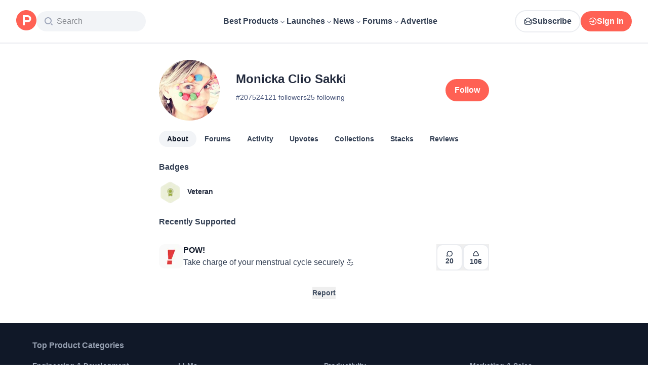

--- FILE ---
content_type: application/javascript; charset=UTF-8
request_url: https://www.producthunt.com/_next/static/chunks/325c0742c74b84c4.js
body_size: 9760
content:
;!function(){try { var e="undefined"!=typeof globalThis?globalThis:"undefined"!=typeof global?global:"undefined"!=typeof window?window:"undefined"!=typeof self?self:{},n=(new e.Error).stack;n&&((e._debugIds|| (e._debugIds={}))[n]="43d78c2c-818d-d2cc-16a7-92b4664fcf3f")}catch(e){}}();
(globalThis.TURBOPACK||(globalThis.TURBOPACK=[])).push(["object"==typeof document?document.currentScript:void 0,904445,e=>{"use strict";let i={kind:"Document",definitions:[{kind:"OperationDefinition",operation:"query",name:{kind:"Name",value:"Context"},selectionSet:{kind:"SelectionSet",selections:[{kind:"Field",name:{kind:"Name",value:"viewer"},selectionSet:{kind:"SelectionSet",selections:[{kind:"FragmentSpread",name:{kind:"Name",value:"UseCurrentUserFragment"}}]}}]}},{kind:"FragmentDefinition",name:{kind:"Name",value:"ViewerNoticeFragment"},typeCondition:{kind:"NamedType",name:{kind:"Name",value:"Notice"}},selectionSet:{kind:"SelectionSet",selections:[{kind:"Field",name:{kind:"Name",value:"type"}},{kind:"Field",name:{kind:"Name",value:"invite"},selectionSet:{kind:"SelectionSet",selections:[{kind:"Field",name:{kind:"Name",value:"id"}},{kind:"Field",name:{kind:"Name",value:"product"},selectionSet:{kind:"SelectionSet",selections:[{kind:"Field",name:{kind:"Name",value:"id"}},{kind:"Field",name:{kind:"Name",value:"slug"}}]}}]}},{kind:"Field",name:{kind:"Name",value:"makerSuggestion"},selectionSet:{kind:"SelectionSet",selections:[{kind:"Field",name:{kind:"Name",value:"id"}},{kind:"Field",name:{kind:"Name",value:"post"},selectionSet:{kind:"SelectionSet",selections:[{kind:"Field",name:{kind:"Name",value:"id"}},{kind:"Field",name:{kind:"Name",value:"slug"}}]}}]}},{kind:"Field",name:{kind:"Name",value:"dismissable"},selectionSet:{kind:"SelectionSet",selections:[{kind:"Field",name:{kind:"Name",value:"id"}},{kind:"Field",name:{kind:"Name",value:"isDismissed"}},{kind:"Field",name:{kind:"Name",value:"dismissableKey"}},{kind:"Field",name:{kind:"Name",value:"dismissableGroup"}}]}}]}},{kind:"FragmentDefinition",name:{kind:"Name",value:"UserImage"},typeCondition:{kind:"NamedType",name:{kind:"Name",value:"User"}},selectionSet:{kind:"SelectionSet",selections:[{kind:"Field",name:{kind:"Name",value:"id"}},{kind:"Field",name:{kind:"Name",value:"name"}},{kind:"Field",name:{kind:"Name",value:"username"}},{kind:"Field",name:{kind:"Name",value:"avatarUrl"}}]}},{kind:"FragmentDefinition",name:{kind:"Name",value:"FollowAuthor"},typeCondition:{kind:"NamedType",name:{kind:"Name",value:"User"}},selectionSet:{kind:"SelectionSet",selections:[{kind:"Field",name:{kind:"Name",value:"id"}},{kind:"Field",name:{kind:"Name",value:"isFollowed"}},{kind:"FragmentSpread",name:{kind:"Name",value:"UserImage"}}]}},{kind:"FragmentDefinition",name:{kind:"Name",value:"ProductThumbnailFragment"},typeCondition:{kind:"NamedType",name:{kind:"Name",value:"Product"}},selectionSet:{kind:"SelectionSet",selections:[{kind:"Field",name:{kind:"Name",value:"id"}},{kind:"Field",name:{kind:"Name",value:"name"}},{kind:"Field",name:{kind:"Name",value:"logoUuid"}},{kind:"Field",name:{kind:"Name",value:"isNoLongerOnline"}}]}},{kind:"FragmentDefinition",name:{kind:"Name",value:"FollowSubject"},typeCondition:{kind:"NamedType",name:{kind:"Name",value:"Subscribable"}},selectionSet:{kind:"SelectionSet",selections:[{kind:"Field",name:{kind:"Name",value:"id"}},{kind:"Field",name:{kind:"Name",value:"isSubscribed"}},{kind:"InlineFragment",typeCondition:{kind:"NamedType",name:{kind:"Name",value:"Product"}},selectionSet:{kind:"SelectionSet",selections:[{kind:"Field",name:{kind:"Name",value:"id"}},{kind:"Field",name:{kind:"Name",value:"slug"}},{kind:"FragmentSpread",name:{kind:"Name",value:"ProductThumbnailFragment"}}]}}]}},{kind:"FragmentDefinition",name:{kind:"Name",value:"FollowAuthorAndSubjectPrimaryForum"},typeCondition:{kind:"NamedType",name:{kind:"Name",value:"DiscussionForumSubjectInterface"}},selectionSet:{kind:"SelectionSet",selections:[{kind:"Field",name:{kind:"Name",value:"id"}},{kind:"InlineFragment",typeCondition:{kind:"NamedType",name:{kind:"Name",value:"Product"}},selectionSet:{kind:"SelectionSet",selections:[{kind:"FragmentSpread",name:{kind:"Name",value:"FollowSubject"}}]}}]}},{kind:"FragmentDefinition",name:{kind:"Name",value:"FollowAuthorAndSubject"},typeCondition:{kind:"NamedType",name:{kind:"Name",value:"Commentable"}},selectionSet:{kind:"SelectionSet",selections:[{kind:"Field",name:{kind:"Name",value:"id"}},{kind:"InlineFragment",typeCondition:{kind:"NamedType",name:{kind:"Name",value:"AnthologiesStory"}},selectionSet:{kind:"SelectionSet",selections:[{kind:"Field",name:{kind:"Name",value:"author"},selectionSet:{kind:"SelectionSet",selections:[{kind:"FragmentSpread",name:{kind:"Name",value:"FollowAuthor"}}]}}]}},{kind:"InlineFragment",typeCondition:{kind:"NamedType",name:{kind:"Name",value:"DetailedReview"}},selectionSet:{kind:"SelectionSet",selections:[{kind:"Field",name:{kind:"Name",value:"user"},selectionSet:{kind:"SelectionSet",selections:[{kind:"Field",name:{kind:"Name",value:"id"}},{kind:"FragmentSpread",name:{kind:"Name",value:"FollowAuthor"}}]}},{kind:"Field",alias:{kind:"Name",value:"followProduct"},name:{kind:"Name",value:"product"},selectionSet:{kind:"SelectionSet",selections:[{kind:"FragmentSpread",name:{kind:"Name",value:"FollowSubject"}}]}}]}},{kind:"InlineFragment",typeCondition:{kind:"NamedType",name:{kind:"Name",value:"Post"}},selectionSet:{kind:"SelectionSet",selections:[{kind:"Field",name:{kind:"Name",value:"user"},selectionSet:{kind:"SelectionSet",selections:[{kind:"Field",name:{kind:"Name",value:"id"}},{kind:"FragmentSpread",name:{kind:"Name",value:"FollowAuthor"}}]}},{kind:"Field",name:{kind:"Name",value:"product"},selectionSet:{kind:"SelectionSet",selections:[{kind:"Field",name:{kind:"Name",value:"id"}},{kind:"FragmentSpread",name:{kind:"Name",value:"FollowSubject"}}]}}]}},{kind:"InlineFragment",typeCondition:{kind:"NamedType",name:{kind:"Name",value:"DiscussionThread"}},selectionSet:{kind:"SelectionSet",selections:[{kind:"Field",name:{kind:"Name",value:"user"},selectionSet:{kind:"SelectionSet",selections:[{kind:"Field",name:{kind:"Name",value:"id"}},{kind:"FragmentSpread",name:{kind:"Name",value:"FollowAuthor"}}]}},{kind:"Field",name:{kind:"Name",value:"primaryForum"},selectionSet:{kind:"SelectionSet",selections:[{kind:"Field",name:{kind:"Name",value:"id"}},{kind:"Field",name:{kind:"Name",value:"subject"},selectionSet:{kind:"SelectionSet",selections:[{kind:"FragmentSpread",name:{kind:"Name",value:"FollowAuthorAndSubjectPrimaryForum"}}]}}]}}]}}]}},{kind:"FragmentDefinition",name:{kind:"Name",value:"LaunchTipsFragment"},typeCondition:{kind:"NamedType",name:{kind:"Name",value:"Post"}},selectionSet:{kind:"SelectionSet",selections:[{kind:"Field",name:{kind:"Name",value:"id"}},{kind:"Field",name:{kind:"Name",value:"canComment"}},{kind:"Field",name:{kind:"Name",value:"commentsCount"}},{kind:"Field",name:{kind:"Name",value:"featuredAt"}},{kind:"Field",name:{kind:"Name",value:"makerInviteUrl"}},{kind:"Field",name:{kind:"Name",value:"name"}},{kind:"Field",name:{kind:"Name",value:"url"}},{kind:"Field",name:{kind:"Name",value:"slug"}},{kind:"Field",name:{kind:"Name",value:"product"},selectionSet:{kind:"SelectionSet",selections:[{kind:"Field",name:{kind:"Name",value:"id"}},{kind:"Field",name:{kind:"Name",value:"slug"}}]}},{kind:"Field",name:{kind:"Name",value:"createdAt"}},{kind:"Field",name:{kind:"Name",value:"isMaker"}},{kind:"Field",name:{kind:"Name",value:"isHunter"}},{kind:"Field",name:{kind:"Name",value:"launchState"}},{kind:"FragmentSpread",name:{kind:"Name",value:"FollowAuthorAndSubject"}},{kind:"Field",name:{kind:"Name",value:"detailedReviews"},selectionSet:{kind:"SelectionSet",selections:[{kind:"Field",name:{kind:"Name",value:"id"}}]}}]}},{kind:"FragmentDefinition",name:{kind:"Name",value:"UseCurrentUserFragment"},typeCondition:{kind:"NamedType",name:{kind:"Name",value:"Viewer"}},selectionSet:{kind:"SelectionSet",selections:[{kind:"Field",name:{kind:"Name",value:"email"}},{kind:"Field",name:{kind:"Name",value:"emailVerified"}},{kind:"Field",name:{kind:"Name",value:"isImpersonated"}},{kind:"Field",name:{kind:"Name",value:"analyticsIdentifyJson"}},{kind:"Field",name:{kind:"Name",value:"showCookiePolicy"}},{kind:"Field",name:{kind:"Name",value:"canLoadTrackingScripts"}},{kind:"Field",name:{kind:"Name",value:"showCommentWarning"}},{kind:"Field",name:{kind:"Name",value:"showProfileWarning"}},{kind:"Field",name:{kind:"Name",value:"showCaptcha"}},{kind:"Field",name:{kind:"Name",value:"showPhoneVerification"}},{kind:"Field",name:{kind:"Name",value:"isAdmin"}},{kind:"Field",name:{kind:"Name",value:"isDeputy"}},{kind:"Field",name:{kind:"Name",value:"isLoggedIn"}},{kind:"Field",name:{kind:"Name",value:"features"}},{kind:"Field",name:{kind:"Name",value:"identityStatus"}},{kind:"Field",name:{kind:"Name",value:"notice"},selectionSet:{kind:"SelectionSet",selections:[{kind:"FragmentSpread",name:{kind:"Name",value:"ViewerNoticeFragment"}}]}},{kind:"Field",name:{kind:"Name",value:"otpRequiredFrom"}},{kind:"Field",name:{kind:"Name",value:"user"},selectionSet:{kind:"SelectionSet",selections:[{kind:"Field",name:{kind:"Name",value:"id"}},{kind:"Field",name:{kind:"Name",value:"avatarUrl"}},{kind:"Field",name:{kind:"Name",value:"defaultFollowWhenCommenting"}},{kind:"Field",name:{kind:"Name",value:"isMaker"}},{kind:"Field",name:{kind:"Name",value:"isHunter"}},{kind:"Field",name:{kind:"Name",value:"name"}},{kind:"Field",name:{kind:"Name",value:"username"}},{kind:"Field",name:{kind:"Name",value:"isAccountVerified"}}]}},{kind:"Field",name:{kind:"Name",value:"visitStreak"},selectionSet:{kind:"SelectionSet",selections:[{kind:"Field",name:{kind:"Name",value:"id"}},{kind:"Field",name:{kind:"Name",value:"emoji"}},{kind:"Field",name:{kind:"Name",value:"duration"}}]}},{kind:"Field",name:{kind:"Name",value:"recentLaunch"},selectionSet:{kind:"SelectionSet",selections:[{kind:"Field",name:{kind:"Name",value:"id"}},{kind:"Field",name:{kind:"Name",value:"scheduledAt"}},{kind:"FragmentSpread",name:{kind:"Name",value:"LaunchTipsFragment"}}]}},{kind:"Field",name:{kind:"Name",value:"intercomUserHash"}},{kind:"Field",name:{kind:"Name",value:"ifVisitedFromMobile"}},{kind:"Field",name:{kind:"Name",value:"newsletterSettings"},selectionSet:{kind:"SelectionSet",selections:[{kind:"Field",name:{kind:"Name",value:"hasNewsletterSubscription"}}]}},{kind:"Field",name:{kind:"Name",value:"notificationsUnreadCount"}}]}}]};e.s(["ContextDocument",0,i])},540059,e=>{"use strict";let i=()=>Object.create(null),{forEach:n,slice:t}=Array.prototype,{hasOwnProperty:a}=Object.prototype;class d{constructor(e=!0,n=i){this.weakness=e,this.makeData=n}lookup(){return this.lookupArray(arguments)}lookupArray(e){let i=this;return n.call(e,e=>i=i.getChildTrie(e)),a.call(i,"data")?i.data:i.data=this.makeData(t.call(e))}peek(){return this.peekArray(arguments)}peekArray(e){let i=this;for(let n=0,t=e.length;i&&n<t;++n){let t=i.mapFor(e[n],!1);i=t&&t.get(e[n])}return i&&i.data}remove(){return this.removeArray(arguments)}removeArray(e){let i;if(e.length){let n=e[0],a=this.mapFor(n,!1),d=a&&a.get(n);d&&(i=d.removeArray(t.call(e,1)),d.data||d.weak||d.strong&&d.strong.size||a.delete(n))}else i=this.data,delete this.data;return i}getChildTrie(e){let i=this.mapFor(e,!0),n=i.get(e);return n||i.set(e,n=new d(this.weakness,this.makeData)),n}mapFor(e,i){return this.weakness&&function(e){switch(typeof e){case"object":if(null===e)break;case"function":return!0}return!1}(e)?this.weak||(i?this.weak=new WeakMap:void 0):this.strong||(i?this.strong=new Map:void 0)}}e.s(["Trie",()=>d])},431888,646467,927490,e=>{"use strict";var i=e.i(540059),n=e.i(975625),t=e.i(290571),a=e.i(869981);function d(e){var i=Promise.resolve(e);return i.status="fulfilled",i.value=e,i}function r(e){var i=Promise.reject(e);return i.catch(function(){}),i.status="rejected",i.reason=e,i}function o(e){return"status"in e||(e.status="pending",e.then(function(i){"pending"===e.status&&(e.status="fulfilled",e.value=i)},function(i){"pending"===e.status&&(e.status="rejected",e.reason=i)})),e}e.s(["createFulfilledPromise",()=>d,"createRejectedPromise",()=>r,"wrapPromiseWithState",()=>o],646467);var l=e.i(687081),s=Symbol.for("apollo.internal.queryRef"),u=Symbol.for("apollo.internal.refPromise");function m(e){var i,n=((i={toPromise:function(){return k(n).then(function(){return n})}})[s]=e,i[u]=e.promise,i);return n}function c(e){(0,l.invariant)(!e||s in e,69)}function k(e){var i=e[s];return"fulfilled"===i.promise.status?i.promise:e[u]}function p(e){return e[s]}function v(e,i){e[u]=i}var S=["canonizeResults","context","errorPolicy","fetchPolicy","refetchWritePolicy","returnPartialData"],h=function(){function e(e,i){var n=this;this.key={},this.listeners=new Set,this.references=0,this.softReferences=0,this.handleNext=this.handleNext.bind(this),this.handleError=this.handleError.bind(this),this.dispose=this.dispose.bind(this),this.observable=e,i.onDispose&&(this.onDispose=i.onDispose),this.setResult(),this.subscribeToQuery();var t=function(){var e;n.references||(n.autoDisposeTimeoutId=setTimeout(n.dispose,null!=(e=i.autoDisposeTimeoutMs)?e:3e4))};this.promise.then(t,t)}return Object.defineProperty(e.prototype,"disposed",{get:function(){return this.subscription.closed},enumerable:!1,configurable:!0}),Object.defineProperty(e.prototype,"watchQueryOptions",{get:function(){return this.observable.options},enumerable:!1,configurable:!0}),e.prototype.reinitialize=function(){var e=this.observable,i=this.watchQueryOptions.fetchPolicy,n="no-cache"===i||"standby"===i;try{if(n?e.silentSetOptions({fetchPolicy:"standby"}):(e.resetLastResults(),e.silentSetOptions({fetchPolicy:"cache-first"})),this.subscribeToQuery(),n)return;e.resetDiff(),this.setResult()}finally{e.silentSetOptions({fetchPolicy:i})}},e.prototype.retain=function(){var e=this;this.references++,clearTimeout(this.autoDisposeTimeoutId);var i=!1;return function(){i||(i=!0,e.references--,setTimeout(function(){e.references||e.dispose()}))}},e.prototype.softRetain=function(){var e=this;this.softReferences++;var i=!1;return function(){i||(i=!0,e.softReferences--,setTimeout(function(){e.softReferences||e.references||e.dispose()}))}},e.prototype.didChangeOptions=function(e){var i=this;return S.some(function(n){return n in e&&!(0,a.equal)(i.watchQueryOptions[n],e[n])})},e.prototype.applyOptions=function(e){var i=this.watchQueryOptions,n=i.fetchPolicy,a=i.canonizeResults;return"standby"===n&&n!==e.fetchPolicy?this.initiateFetch(this.observable.reobserve(e)):(this.observable.silentSetOptions(e),a!==e.canonizeResults&&(this.result=(0,t.__assign)((0,t.__assign)({},this.result),this.observable.getCurrentResult()),this.promise=d(this.result))),this.promise},e.prototype.listen=function(e){var i=this;return this.listeners.add(e),function(){i.listeners.delete(e)}},e.prototype.refetch=function(e){return this.initiateFetch(this.observable.refetch(e))},e.prototype.fetchMore=function(e){return this.initiateFetch(this.observable.fetchMore(e))},e.prototype.dispose=function(){this.subscription.unsubscribe(),this.onDispose()},e.prototype.onDispose=function(){},e.prototype.handleNext=function(e){var i;if("pending"===this.promise.status)void 0===e.data&&(e.data=this.result.data),this.result=e,null==(i=this.resolve)||i.call(this,e);else{if(e.data===this.result.data&&e.networkStatus===this.result.networkStatus)return;void 0===e.data&&(e.data=this.result.data),this.result=e,this.promise=d(e),this.deliver(this.promise)}},e.prototype.handleError=function(e){var i;this.subscription.unsubscribe(),this.subscription=this.observable.resubscribeAfterError(this.handleNext,this.handleError),"pending"===this.promise.status?null==(i=this.reject)||i.call(this,e):(this.promise=r(e),this.deliver(this.promise))},e.prototype.deliver=function(e){this.listeners.forEach(function(i){return i(e)})},e.prototype.initiateFetch=function(e){var i=this;return this.promise=this.createPendingPromise(),this.promise.catch(function(){}),e.then(function(){setTimeout(function(){var e;"pending"===i.promise.status&&(i.result=i.observable.getCurrentResult(),null==(e=i.resolve)||e.call(i,i.result))})}).catch(function(e){var n;return null==(n=i.reject)?void 0:n.call(i,e)}),e},e.prototype.subscribeToQuery=function(){var e=this;this.subscription=this.observable.filter(function(i){return!(0,a.equal)(i.data,{})&&!(0,a.equal)(i,e.result)}).subscribe(this.handleNext,this.handleError)},e.prototype.setResult=function(){var e=this.observable.getCurrentResult(!1);(0,a.equal)(e,this.result)||(this.result=e,this.promise=e.data&&(!e.partial||this.watchQueryOptions.returnPartialData)?d(e):this.createPendingPromise())},e.prototype.createPendingPromise=function(){var e=this;return o(new Promise(function(i,n){e.resolve=i,e.reject=n}))},e}();e.s(["InternalQueryReference",()=>h,"assertWrappedQueryRef",()=>c,"getWrappedPromise",()=>k,"unwrapQueryRef",()=>p,"updateWrappedQueryRef",()=>v,"wrapQueryRef",()=>m],927490);var N=function(){function e(e,i,n){var t=this;this.key={},this.listeners=new Set,this.references=0,this.dispose=this.dispose.bind(this),this.handleNext=this.handleNext.bind(this),this.handleError=this.handleError.bind(this),this.observable=e.watchFragment(i),n.onDispose&&(this.onDispose=n.onDispose);var a=this.getDiff(e,i),r=function(){var e;t.references||(t.autoDisposeTimeoutId=setTimeout(t.dispose,null!=(e=n.autoDisposeTimeoutMs)?e:3e4))};this.promise=a.complete?d(a.result):this.createPendingPromise(),this.subscribeToFragment(),this.promise.then(r,r)}return e.prototype.listen=function(e){var i=this;return this.listeners.add(e),function(){i.listeners.delete(e)}},e.prototype.retain=function(){var e=this;this.references++,clearTimeout(this.autoDisposeTimeoutId);var i=!1;return function(){i||(i=!0,e.references--,setTimeout(function(){e.references||e.dispose()}))}},e.prototype.dispose=function(){this.subscription.unsubscribe(),this.onDispose()},e.prototype.onDispose=function(){},e.prototype.subscribeToFragment=function(){this.subscription=this.observable.subscribe(this.handleNext.bind(this),this.handleError.bind(this))},e.prototype.handleNext=function(e){var i;switch(this.promise.status){case"pending":if(e.complete)return null==(i=this.resolve)?void 0:i.call(this,e.data);this.deliver(this.promise);break;case"fulfilled":if((0,a.equal)(this.promise.value,e.data))return;this.promise=e.complete?d(e.data):this.createPendingPromise(),this.deliver(this.promise)}},e.prototype.handleError=function(e){var i;null==(i=this.reject)||i.call(this,e)},e.prototype.deliver=function(e){this.listeners.forEach(function(i){return i(e)})},e.prototype.createPendingPromise=function(){var e=this;return o(new Promise(function(i,n){e.resolve=i,e.reject=n}))},e.prototype.getDiff=function(e,i){var n=e.cache,a=i.from,d=i.fragment,r=i.fragmentName,o=n.diff((0,t.__assign)((0,t.__assign)({},i),{query:n.getFragmentDoc(d,r),returnPartialData:!0,id:a,optimistic:!0}));return(0,t.__assign)((0,t.__assign)({},o),{result:e.queryManager.maskFragment({fragment:d,fragmentName:r,data:o.result})})},e}(),F=function(){function e(e){void 0===e&&(e=Object.create(null)),this.queryRefs=new i.Trie(n.canUseWeakMap),this.fragmentRefs=new i.Trie(n.canUseWeakMap),this.options=e}return e.prototype.getQueryRef=function(e,i){var n=this.queryRefs.lookupArray(e);return n.current||(n.current=new h(i(),{autoDisposeTimeoutMs:this.options.autoDisposeTimeoutMs,onDispose:function(){delete n.current}})),n.current},e.prototype.getFragmentRef=function(e,i,n){var t=this.fragmentRefs.lookupArray(e);return t.current||(t.current=new N(i,n,{autoDisposeTimeoutMs:this.options.autoDisposeTimeoutMs,onDispose:function(){delete t.current}})),t.current},e.prototype.add=function(e,i){this.queryRefs.lookupArray(e).current=i},e}(),f=Symbol.for("apollo.suspenseCache");function g(e){var i;return e[f]||(e[f]=new F(null==(i=e.defaultOptions.react)?void 0:i.suspense)),e[f]}e.s(["getSuspenseCache",()=>g],431888)},675714,e=>{"use strict";var i=e.i(879873),n=e.i(869981);function t(e,t){var a=i.useRef(void 0);return a.current&&(0,n.equal)(a.current.deps,t)||(a.current={value:e(),deps:t}),a.current.value}e.s(["useDeepMemo",()=>t])},391928,e=>{"use strict";var i=e.i(646467),n=e.i(879873).use||function(e){var n=(0,i.wrapPromiseWithState)(e);switch(n.status){case"pending":throw n;case"rejected":throw n.reason;case"fulfilled":return n.value}};e.s(["__use",()=>n])},769105,e=>{"use strict";var i=Symbol.for("apollo.skipToken");e.s(["skipToken",()=>i])},28016,e=>{"use strict";var i=e.i(290571),n=e.i(879873);e.i(171258);var t=e.i(687081),a=e.i(521110),d=e.i(107799),r=e.i(645938),o=e.i(276320),l=e.i(21948),s=e.i(391928),u=e.i(675714),m=e.i(479032),c=e.i(431888),k=e.i(832515),p=e.i(769105);function v(e,i){return void 0===i&&(i=Object.create(null)),(0,m.wrapHook)("useSuspenseQuery",S,(0,o.useApolloClient)("object"==typeof i?i.client:void 0))(e,i)}function S(e,t){var a=(0,o.useApolloClient)(t.client),r=(0,c.getSuspenseCache)(a),l=N({client:a,query:e,options:t}),u=l.fetchPolicy,m=l.variables,p=t.queryKey,v=(0,i.__spreadArray)([e,(0,k.canonicalStringify)(m)],[].concat(void 0===p?[]:p),!0),S=r.getQueryRef(v,function(){return a.watchQuery(l)}),F=n.useState([S.key,S.promise]),f=F[0],g=F[1];f[0]!==S.key&&(f[0]=S.key,f[1]=S.promise);var y=f[1];S.didChangeOptions(l)&&(f[1]=y=S.applyOptions(l)),n.useEffect(function(){var e=S.retain(),i=S.listen(function(e){g([S.key,e])});return function(){i(),e()}},[S]);var T=n.useMemo(function(){var e=h(S.result);return{loading:!1,data:S.result.data,networkStatus:e?d.NetworkStatus.error:d.NetworkStatus.ready,error:e}},[S.result]),E="standby"===u?T:(0,s.__use)(y),_=n.useCallback(function(e){var i=S.fetchMore(e);return g([S.key,S.promise]),i},[S]),w=n.useCallback(function(e){var i=S.refetch(e);return g([S.key,S.promise]),i},[S]),b=S.observable.subscribeToMore;return n.useMemo(function(){return{client:a,data:E.data,error:h(E),networkStatus:E.networkStatus,fetchMore:_,refetch:w,subscribeToMore:b}},[a,_,w,E,b])}function h(e){return(0,r.isNonEmptyArray)(e.errors)?new a.ApolloError({graphQLErrors:e.errors}):e.error}function N(e){var n=e.client,a=e.query,d=e.options;return(0,u.useDeepMemo)(function(){if(d===p.skipToken)return{query:a,fetchPolicy:"standby"};var e,r,o,s,u,m,c,k=d.fetchPolicy||(null==(c=n.defaultOptions.watchQuery)?void 0:c.fetchPolicy)||"cache-first",v=(0,i.__assign)((0,i.__assign)({},d),{fetchPolicy:k,query:a,notifyOnNetworkStatusChange:!1,nextFetchPolicy:void 0});return!1!==globalThis.__DEV__&&(s=v.query,u=v.fetchPolicy,m=v.returnPartialData,(0,l.verifyDocumentType)(s,l.DocumentType.Query),void 0===(e=u)&&(e="cache-first"),(0,t.invariant)(["cache-first","network-only","no-cache","cache-and-network"].includes(e),66,e),r=u,o=m,"no-cache"===r&&o&&!1!==globalThis.__DEV__&&t.invariant.warn(67)),d.skip&&(v.fetchPolicy="standby"),v},[n,d,a])}e.s(["toApolloError",()=>h,"useSuspenseQuery",()=>v,"useWatchQueryOptions",()=>N])},415511,e=>{"use strict";var i=e.i(290571),n=e.i(419983),t=Object.prototype.hasOwnProperty;function a(){for(var e=[],i=0;i<arguments.length;i++)e[i]=arguments[i];return d(e)}function d(e){var i=e[0]||{},n=e.length;if(n>1)for(var t=new o,a=1;a<n;++a)i=t.merge(i,e[a]);return i}var r=function(e,i,n){return this.merge(e[n],i[n])},o=function(){function e(e){void 0===e&&(e=r),this.reconciler=e,this.isObject=n.isNonNullObject,this.pastCopies=new Set}return e.prototype.merge=function(e,a){for(var d=this,r=[],o=2;o<arguments.length;o++)r[o-2]=arguments[o];return(0,n.isNonNullObject)(a)&&(0,n.isNonNullObject)(e)?(Object.keys(a).forEach(function(n){if(t.call(e,n)){var o=e[n];if(a[n]!==o){var l=d.reconciler.apply(d,(0,i.__spreadArray)([e,a,n],r,!1));l!==o&&((e=d.shallowCopyForMerge(e))[n]=l)}}else(e=d.shallowCopyForMerge(e))[n]=a[n]}),e):a},e.prototype.shallowCopyForMerge=function(e){return(0,n.isNonNullObject)(e)&&!this.pastCopies.has(e)&&(e=Array.isArray(e)?e.slice(0):(0,i.__assign)({__proto__:Object.getPrototypeOf(e)},e),this.pastCopies.add(e)),e},e}();e.s(["DeepMerger",()=>o,"mergeDeep",()=>a,"mergeDeepArray",()=>d])},581067,e=>{"use strict";var i,n,t,a,d,r,o,l,s,u,m,c,k,p,v,S,h,N,F,f,g,y,T,E,_,w,b,D,A,P,R,I,C,O,L,U,M,j,V,G,W,Q,B,q,x,H,K,Y,z,J,X,Z,$,ee,ei,en,et,ea,ed,er,eo,el,es=((i={}).Channel="Channel",i.Ghost="Ghost",i.Target="Target",i),eu=((n={}).approved="approved",n.pending="pending",n.rejected="rejected",n),em=((t={}).GoldenKittyAwardBadge="GoldenKittyAwardBadge",t.NewsletterPostBadge="NewsletterPostBadge",t.OrbitAwardBadge="OrbitAwardBadge",t.TopLaunchBadge="TopLaunchBadge",t.TopPostBadge="TopPostBadge",t.TopPostTopicBadge="TopPostTopicBadge",t.TopProductBadge="TopProductBadge",t),ec=((a={}).best_rated="best_rated",a.experiment="experiment",a.highest_rated="highest_rated",a.most_followed="most_followed",a.most_recent="most_recent",a.recent_launches="recent_launches",a.top_free="top_free",a.trending="trending",a),ek=((d={}).approved="approved",d.hidden="hidden",d.pending_hidden="pending_hidden",d.pending_visible="pending_visible",d.rejected="rejected",d),ep=((r={}).Authentic="Authentic",r.Inauthentic="Inauthentic",r),ev=((o={}).DATE="DATE",o.VOTES="VOTES",o),eS=((l={}).HighQuality="HighQuality",l.LowQuality="LowQuality",l.Neutral="Neutral",l),eh=((s={}).NotSpam="NotSpam",s.Spam="Spam",s),eN=((u={}).all="all",u.founder="founder",u.personal="personal",u),eF=((m={}).all="all",m.founder="founder",m.personal="personal",m),ef=((c={}).customers="customers",c.highest_rated="highest_rated",c.informative="informative",c.latest_launch="latest_launch",c.lowest_rated="lowest_rated",c.newest="newest",c.oldest="oldest",c),eg=((k={}).DEFAULT="DEFAULT",k.PUBLIC="PUBLIC",k),ey=((p={}).experiment="experiment",p.featured="featured",p.new="new",p.popular="popular",p.trending="trending",p),eT=((v={}).all="all",v.month="month",v.now="now",v.week="week",v.year="year",v),eE=((S={}).experiment="experiment",S.featured="featured",S.new="new",S.popular="popular",S.recent="recent",S.trending="trending",S),e_=((h={}).all="all",h.month="month",h.now="now",h.week="week",h.year="year",h),ew=((N={}).approved="approved",N.pending="pending",N.rejected="rejected",N),eb=((F={}).ai_generated="ai_generated",F.automated="automated",F.dead_content="dead_content",F.duplicate="duplicate",F.harmful="harmful",F.incomplete="incomplete",F.self_promotion="self_promotion",F.spam="spam",F),eD=((f={}).HighQuality="HighQuality",f.LowQuality="LowQuality",f.Neutral="Neutral",f.Spam="Spam",f),eA=((g={}).ABUSER="ABUSER",g.CONTRIBUTOR="CONTRIBUTOR",g.NEUTRAL="NEUTRAL",g.POSITIVE="POSITIVE",g.SPAMMER="SPAMMER",g.STANDOUT="STANDOUT",g.SUPPORTER="SUPPORTER",g.SUSPICIOUS="SUSPICIOUS",g),eP=((y={}).FULL="FULL",y.NONE="NONE",y.PARTIAL="PARTIAL",y),eR=((T={}).BALLOON="BALLOON",T.BRONZE="BRONZE",T.GOLD="GOLD",T.PLAIN="PLAIN",T.SILVER="SILVER",T),eI=((E={}).all_time="all_time",E.month="month",E.year="year",E),eC=((_={}).accepted="accepted",_.expired="expired",_.pending="pending",_.rejected="rejected",_),eO=((w={}).Product="Product",w.User="User",w),eL=((b={}).THREAD_PENDING="THREAD_PENDING",b.TODAY_FEATURED_POST_PENDING="TODAY_FEATURED_POST_PENDING",b),eU=((D={}).BEST_FIRST="BEST_FIRST",D.GRADE_BEST_FIRST="GRADE_BEST_FIRST",D.GRADE_WORST_FIRST="GRADE_WORST_FIRST",D.NEWEST_FIRST="NEWEST_FIRST",D.OLDEST_FIRST="OLDEST_FIRST",D.WORST_FIRST="WORST_FIRST",D),eM=((A={}).HIGH_QUALITY="HIGH_QUALITY",A.LOW_QUALITY="LOW_QUALITY",A.NEUTRAL="NEUTRAL",A.SPAM="SPAM",A),ej=((P={}).ALL="ALL",P.APPROVED="APPROVED",P.PRODUCTS_NO_FEATURED_POSTS="PRODUCTS_NO_FEATURED_POSTS",P.PRODUCTS_WITH_FEATURED_POSTS="PRODUCTS_WITH_FEATURED_POSTS",P.REJECTED="REJECTED",P.REVIEWED="REVIEWED",P),eV=((R={}).DEFAULT="DEFAULT",R.GRADE_BEST_FIRST="GRADE_BEST_FIRST",R.GRADE_WORST_FIRST="GRADE_WORST_FIRST",R.REVIEW_DATE_ASC="REVIEW_DATE_ASC",R.REVIEW_DATE_DESC="REVIEW_DATE_DESC",R),eG=((I={}).frequent="frequent",I.latest="latest",I),eW=((C={}).Comment="Comment",C.DetailedReview="DetailedReview",C.DiscussionThread="DiscussionThread",C.Post="Post",C.PostsHunterInvite="PostsHunterInvite",C.Product="Product",C.TeamInvite="TeamInvite",C.TeamRequest="TeamRequest",C.User="User",C),eQ=((O={}).BEST_FIRST="BEST_FIRST",O.CREDIBLE_VOTES="CREDIBLE_VOTES",O.MODERATION_MESSAGE_COUNT="MODERATION_MESSAGE_COUNT",O.NEWEST="NEWEST",O.OLDEST="OLDEST",O.RANKING="RANKING",O.WORST_FIRST="WORST_FIRST",O),eB=((L={}).daily="daily",L.weekly="weekly",L),eq=((U={}).email_missing="email_missing",U.email_verification_pending="email_verification_pending",U.new_post_invite_accepted="new_post_invite_accepted",U.new_team_invite_accepted="new_team_invite_accepted",U.otp_setup_pending="otp_setup_pending",U.signup_onboarding_pending="signup_onboarding_pending",U),ex=((M={}).accepted="accepted",M.expired="expired",M.pending="pending",M.rejected="rejected",M.trashed="trashed",M),eH=((j={}).featured="featured",j.live="live",j.scheduled="scheduled",j.trashed="trashed",j.unscheduled="unscheduled",j),eK=((V={}).DAILY_RANK="DAILY_RANK",V.MONTHLY_RANK="MONTHLY_RANK",V.SCORE="SCORE",V.VOTES="VOTES",V.WEEKLY_RANK="WEEKLY_RANK",V.YEARLY_RANK="YEARLY_RANK",V),eY=((G={}).display="display",G.exclude="exclude",G.include="include",G),ez=((W={}).highest_rated="highest_rated",W.most_relevant="most_relevant",W.recent_launches="recent_launches",W),eJ=((Q={}).addon="addon",Q.alternative="alternative",Q.related="related",Q),eX=((B={}).addon="addon",B.all="all",B.alternative="alternative",B.related="related",B),eZ=((q={}).ALTERNATIVES="ALTERNATIVES",q.EXPERIENCE="EXPERIENCE",q.NEGATIVE="NEGATIVE",q.POSITIVE="POSITIVE",q),e$=((x={}).AI="AI",x.ALL_TIME="ALL_TIME",x.DESIGN="DESIGN",x.ENG_AND_DEV="ENG_AND_DEV",x.MARKETING="MARKETING",x.PRODUCTIVITY="PRODUCTIVITY",x.TRENDING="TRENDING",x),e0=((H={}).free="free",H.free_options="free_options",H.payment_required="payment_required",H),e1=((K={}).followers="followers",K.rating="rating",K.recency="recency",K.votes="votes",K),e7=((Y={}).best_rated="best_rated",Y.discussions_sidebar="discussions_sidebar",Y.highest_rated="highest_rated",Y.most_followed="most_followed",Y.most_recent="most_recent",Y.most_recent_launch="most_recent_launch",Y.most_shoutouts="most_shoutouts",Y.no_order="no_order",Y.oldest="oldest",Y.posts_count="posts_count",Y),e8=((z={}).ALL="ALL",z.LISTED="LISTED",z.POSTED="POSTED",z.SCHEDULED="SCHEDULED",z.VISIBLE="VISIBLE",z),e6=((J={}).DATE="DATE",J.VOTES="VOTES",J),e9=((X={}).highest_rated="highest_rated",X.recent_launches="recent_launches",X),e4=((Z={}).Negative="Negative",Z.Positive="Positive",Z),e5=(($={}).HighQuality="HighQuality",$.LowQuality="LowQuality",$.Neutral="Neutral",$.Spam="Spam",$),e2=((ee={}).AnthologiesStory="AnthologiesStory",ee.Collection="Collection",ee.DiscussionThread="DiscussionThread",ee.Post="Post",ee.Product="Product",ee.ProductCategory="ProductCategory",ee.Topic="Topic",ee.User="User",ee),e3=((ei={}).review="review",ei),ie=((en={}).Comment="Comment",en.DetailedReview="DetailedReview",en.DiscussionThread="DiscussionThread",en.Post="Post",en.PostShoutout="PostShoutout",en.ProductAlternativeSuggestion="ProductAlternativeSuggestion",en.Review="Review",en.TeamRequest="TeamRequest",en.UserGrade="UserGrade",en.Vote="Vote",en),ii=((et={}).accepted="accepted",et.expired="expired",et.pending="pending",et.rejected="rejected",et),it=((ea={}).member="member",ea.owner="owner",ea),ia=((ed={}).active="active",ed.inactive="inactive",ed),id=((er={}).review="review",er),ir=((eo={}).DATE="DATE",eo.DATE_DESC="DATE_DESC",eo.DEFAULT="DEFAULT",eo.SCORE="SCORE",eo.VOTES="VOTES",eo),io=((el={}).all="all",el.featured="featured",el.posted="posted",el.scheduled="scheduled",el.unscheduled="unscheduled",el);e.s(["AdsSubjectEnum",()=>es,"ApprovalStatusEnum",()=>eu,"BadgesTypeEnum",()=>em,"CategoryProductsOrder",()=>ec,"CommentApprovalStatusEnum",()=>ek,"CommentAuthenticityGradeEnum",()=>ep,"CommentInboxOrder",()=>ev,"CommentQualityGradeEnum",()=>eS,"CommentSpamGradeEnum",()=>eh,"DetailedReviewProConTagsFilter",()=>eN,"DetailedReviewsFilter",()=>eF,"DetailedReviewsOrder",()=>ef,"DetailedReviewsVisibility",()=>eg,"DiscussionForumThreadOrderEnum",()=>ey,"DiscussionForumThreadWindowEnum",()=>eT,"DiscussionSearchOrderEnum",()=>eE,"DiscussionSearchWindowEnum",()=>e_,"DiscussionThreadStatusEnum",()=>ew,"FlagReasonEnum",()=>eb,"ForumThreadQualityGradeEnum",()=>eD,"Grade",()=>eA,"IdentityStatusEnum",()=>eP,"KarmaBadgeTypesEnum",()=>eR,"KittyCoinLeaderboardPeriod",()=>eI,"MakerSuggestionStatus",()=>eC,"MentionModel",()=>eO,"ModerationCommentsFilter",()=>eL,"ModerationCommentsOrder",()=>eU,"ModerationDetailedReviewsExcludedGrades",()=>eM,"ModerationDetailedReviewsFilter",()=>ej,"ModerationDetailedReviewsOrder",()=>eV,"ModerationFlagOrder",()=>eG,"ModerationFlagSubject",()=>eW,"ModerationPostOrder",()=>eQ,"NewsletterKind",()=>eB,"NoticeTypeEnum",()=>eq,"PostHunterInviteStatusEnum",()=>ex,"PostLaunchStateEnum",()=>eH,"PostsOrder",()=>eK,"ProductAlternativeRuleTypeEnum",()=>eY,"ProductAlternativesOrder",()=>ez,"ProductAssociationRelationshipEnum",()=>eJ,"ProductAssociationRelationshipFilterEnum",()=>eX,"ProductCategoryRelevantReviewSection",()=>eZ,"ProductDetailedReviewRanking",()=>e$,"ProductPricingTypeEnum",()=>e0,"ProductsAddonsOrder",()=>e1,"ProductsOrder",()=>e7,"ProductsPostsFilter",()=>e8,"ProductsPostsOrder",()=>e6,"ProductsSummaryOrder",()=>e9,"ReviewAiProConTagKind",()=>e4,"ReviewQualityGradeEnum",()=>e5,"SearchModel",()=>e2,"SlackNotificationSubjectTypeEnum",()=>e3,"SpamManualLogActivityEnum",()=>ie,"TeamInviteStatusEnum",()=>ii,"TeamMemberRoleEnum",()=>it,"TeamMemberStatusEnum",()=>ia,"TestSendSlackNotificationSubjectTypeEnum",()=>id,"ThreadOrder",()=>ir,"UserPostsFilter",()=>io])},263675,45747,e=>{"use strict";var i=e.i(290571),n=e.i(879873),t=e.i(415511),a=e.i(276320),d=e.i(161368),r=e.i(675714),o=e.i(479032),l=e.i(869981);function s(e){return(0,o.wrapHook)("useFragment",u,(0,a.useApolloClient)(e.client))(e)}function u(e){var t=(0,a.useApolloClient)(e.client),o=t.cache,s=e.from,u=(0,i.__rest)(e,["from"]),c=n.useMemo(function(){return"string"==typeof s?s:null===s?null:o.identify(s)},[o,s]),k=(0,r.useDeepMemo)(function(){return(0,i.__assign)((0,i.__assign)({},u),{from:c})},[u,c]),p=n.useMemo(function(){var e=k.fragment,n=k.fragmentName,a=k.from,d=k.optimistic;if(null===a)return{result:m({result:{},complete:!1})};var r=t.cache,o=r.diff((0,i.__assign)((0,i.__assign)({},k),{returnPartialData:!0,id:a,query:r.getFragmentDoc(e,n),optimistic:void 0===d||d}));return{result:m((0,i.__assign)((0,i.__assign)({},o),{result:t.queryManager.maskFragment({fragment:e,fragmentName:n,data:o.result})}))}},[t,k]),v=n.useCallback(function(){return p.result},[p]);return(0,d.useSyncExternalStore)(n.useCallback(function(e){var i=0,n=null===k.from?null:t.watchFragment(k).subscribe({next:function(n){(0,l.default)(n,p.result)||(p.result=n,clearTimeout(i),i=setTimeout(e))}});return function(){null==n||n.unsubscribe(),clearTimeout(i)}},[t,k,p]),v,v)}function m(e){var i={data:e.result,complete:!!e.complete};return e.missing&&(i.missing=(0,t.mergeDeepArray)(e.missing.map(function(e){return e.missing}))),i}e.s(["useFragment",()=>s],45747);var c=e.i(28016);let k={kind:"Document",definitions:[{kind:"FragmentDefinition",name:{kind:"Name",value:"UseCurrentUserFragment"},typeCondition:{kind:"NamedType",name:{kind:"Name",value:"Viewer"}},selectionSet:{kind:"SelectionSet",selections:[{kind:"Field",name:{kind:"Name",value:"email"}},{kind:"Field",name:{kind:"Name",value:"emailVerified"}},{kind:"Field",name:{kind:"Name",value:"isImpersonated"}},{kind:"Field",name:{kind:"Name",value:"analyticsIdentifyJson"}},{kind:"Field",name:{kind:"Name",value:"showCookiePolicy"}},{kind:"Field",name:{kind:"Name",value:"canLoadTrackingScripts"}},{kind:"Field",name:{kind:"Name",value:"showCommentWarning"}},{kind:"Field",name:{kind:"Name",value:"showProfileWarning"}},{kind:"Field",name:{kind:"Name",value:"showCaptcha"}},{kind:"Field",name:{kind:"Name",value:"showPhoneVerification"}},{kind:"Field",name:{kind:"Name",value:"isAdmin"}},{kind:"Field",name:{kind:"Name",value:"isDeputy"}},{kind:"Field",name:{kind:"Name",value:"isLoggedIn"}},{kind:"Field",name:{kind:"Name",value:"features"}},{kind:"Field",name:{kind:"Name",value:"identityStatus"}},{kind:"Field",name:{kind:"Name",value:"notice"},selectionSet:{kind:"SelectionSet",selections:[{kind:"FragmentSpread",name:{kind:"Name",value:"ViewerNoticeFragment"}}]}},{kind:"Field",name:{kind:"Name",value:"otpRequiredFrom"}},{kind:"Field",name:{kind:"Name",value:"user"},selectionSet:{kind:"SelectionSet",selections:[{kind:"Field",name:{kind:"Name",value:"id"}},{kind:"Field",name:{kind:"Name",value:"avatarUrl"}},{kind:"Field",name:{kind:"Name",value:"defaultFollowWhenCommenting"}},{kind:"Field",name:{kind:"Name",value:"isMaker"}},{kind:"Field",name:{kind:"Name",value:"isHunter"}},{kind:"Field",name:{kind:"Name",value:"name"}},{kind:"Field",name:{kind:"Name",value:"username"}},{kind:"Field",name:{kind:"Name",value:"isAccountVerified"}}]}},{kind:"Field",name:{kind:"Name",value:"visitStreak"},selectionSet:{kind:"SelectionSet",selections:[{kind:"Field",name:{kind:"Name",value:"id"}},{kind:"Field",name:{kind:"Name",value:"emoji"}},{kind:"Field",name:{kind:"Name",value:"duration"}}]}},{kind:"Field",name:{kind:"Name",value:"recentLaunch"},selectionSet:{kind:"SelectionSet",selections:[{kind:"Field",name:{kind:"Name",value:"id"}},{kind:"Field",name:{kind:"Name",value:"scheduledAt"}},{kind:"FragmentSpread",name:{kind:"Name",value:"LaunchTipsFragment"}}]}},{kind:"Field",name:{kind:"Name",value:"intercomUserHash"}},{kind:"Field",name:{kind:"Name",value:"ifVisitedFromMobile"}},{kind:"Field",name:{kind:"Name",value:"newsletterSettings"},selectionSet:{kind:"SelectionSet",selections:[{kind:"Field",name:{kind:"Name",value:"hasNewsletterSubscription"}}]}},{kind:"Field",name:{kind:"Name",value:"notificationsUnreadCount"}}]}},{kind:"FragmentDefinition",name:{kind:"Name",value:"UserImage"},typeCondition:{kind:"NamedType",name:{kind:"Name",value:"User"}},selectionSet:{kind:"SelectionSet",selections:[{kind:"Field",name:{kind:"Name",value:"id"}},{kind:"Field",name:{kind:"Name",value:"name"}},{kind:"Field",name:{kind:"Name",value:"username"}},{kind:"Field",name:{kind:"Name",value:"avatarUrl"}}]}},{kind:"FragmentDefinition",name:{kind:"Name",value:"FollowAuthor"},typeCondition:{kind:"NamedType",name:{kind:"Name",value:"User"}},selectionSet:{kind:"SelectionSet",selections:[{kind:"Field",name:{kind:"Name",value:"id"}},{kind:"Field",name:{kind:"Name",value:"isFollowed"}},{kind:"FragmentSpread",name:{kind:"Name",value:"UserImage"}}]}},{kind:"FragmentDefinition",name:{kind:"Name",value:"ProductThumbnailFragment"},typeCondition:{kind:"NamedType",name:{kind:"Name",value:"Product"}},selectionSet:{kind:"SelectionSet",selections:[{kind:"Field",name:{kind:"Name",value:"id"}},{kind:"Field",name:{kind:"Name",value:"name"}},{kind:"Field",name:{kind:"Name",value:"logoUuid"}},{kind:"Field",name:{kind:"Name",value:"isNoLongerOnline"}}]}},{kind:"FragmentDefinition",name:{kind:"Name",value:"FollowSubject"},typeCondition:{kind:"NamedType",name:{kind:"Name",value:"Subscribable"}},selectionSet:{kind:"SelectionSet",selections:[{kind:"Field",name:{kind:"Name",value:"id"}},{kind:"Field",name:{kind:"Name",value:"isSubscribed"}},{kind:"InlineFragment",typeCondition:{kind:"NamedType",name:{kind:"Name",value:"Product"}},selectionSet:{kind:"SelectionSet",selections:[{kind:"Field",name:{kind:"Name",value:"id"}},{kind:"Field",name:{kind:"Name",value:"slug"}},{kind:"FragmentSpread",name:{kind:"Name",value:"ProductThumbnailFragment"}}]}}]}},{kind:"FragmentDefinition",name:{kind:"Name",value:"FollowAuthorAndSubjectPrimaryForum"},typeCondition:{kind:"NamedType",name:{kind:"Name",value:"DiscussionForumSubjectInterface"}},selectionSet:{kind:"SelectionSet",selections:[{kind:"Field",name:{kind:"Name",value:"id"}},{kind:"InlineFragment",typeCondition:{kind:"NamedType",name:{kind:"Name",value:"Product"}},selectionSet:{kind:"SelectionSet",selections:[{kind:"FragmentSpread",name:{kind:"Name",value:"FollowSubject"}}]}}]}},{kind:"FragmentDefinition",name:{kind:"Name",value:"FollowAuthorAndSubject"},typeCondition:{kind:"NamedType",name:{kind:"Name",value:"Commentable"}},selectionSet:{kind:"SelectionSet",selections:[{kind:"Field",name:{kind:"Name",value:"id"}},{kind:"InlineFragment",typeCondition:{kind:"NamedType",name:{kind:"Name",value:"AnthologiesStory"}},selectionSet:{kind:"SelectionSet",selections:[{kind:"Field",name:{kind:"Name",value:"author"},selectionSet:{kind:"SelectionSet",selections:[{kind:"FragmentSpread",name:{kind:"Name",value:"FollowAuthor"}}]}}]}},{kind:"InlineFragment",typeCondition:{kind:"NamedType",name:{kind:"Name",value:"DetailedReview"}},selectionSet:{kind:"SelectionSet",selections:[{kind:"Field",name:{kind:"Name",value:"user"},selectionSet:{kind:"SelectionSet",selections:[{kind:"Field",name:{kind:"Name",value:"id"}},{kind:"FragmentSpread",name:{kind:"Name",value:"FollowAuthor"}}]}},{kind:"Field",alias:{kind:"Name",value:"followProduct"},name:{kind:"Name",value:"product"},selectionSet:{kind:"SelectionSet",selections:[{kind:"FragmentSpread",name:{kind:"Name",value:"FollowSubject"}}]}}]}},{kind:"InlineFragment",typeCondition:{kind:"NamedType",name:{kind:"Name",value:"Post"}},selectionSet:{kind:"SelectionSet",selections:[{kind:"Field",name:{kind:"Name",value:"user"},selectionSet:{kind:"SelectionSet",selections:[{kind:"Field",name:{kind:"Name",value:"id"}},{kind:"FragmentSpread",name:{kind:"Name",value:"FollowAuthor"}}]}},{kind:"Field",name:{kind:"Name",value:"product"},selectionSet:{kind:"SelectionSet",selections:[{kind:"Field",name:{kind:"Name",value:"id"}},{kind:"FragmentSpread",name:{kind:"Name",value:"FollowSubject"}}]}}]}},{kind:"InlineFragment",typeCondition:{kind:"NamedType",name:{kind:"Name",value:"DiscussionThread"}},selectionSet:{kind:"SelectionSet",selections:[{kind:"Field",name:{kind:"Name",value:"user"},selectionSet:{kind:"SelectionSet",selections:[{kind:"Field",name:{kind:"Name",value:"id"}},{kind:"FragmentSpread",name:{kind:"Name",value:"FollowAuthor"}}]}},{kind:"Field",name:{kind:"Name",value:"primaryForum"},selectionSet:{kind:"SelectionSet",selections:[{kind:"Field",name:{kind:"Name",value:"id"}},{kind:"Field",name:{kind:"Name",value:"subject"},selectionSet:{kind:"SelectionSet",selections:[{kind:"FragmentSpread",name:{kind:"Name",value:"FollowAuthorAndSubjectPrimaryForum"}}]}}]}}]}}]}},{kind:"FragmentDefinition",name:{kind:"Name",value:"ViewerNoticeFragment"},typeCondition:{kind:"NamedType",name:{kind:"Name",value:"Notice"}},selectionSet:{kind:"SelectionSet",selections:[{kind:"Field",name:{kind:"Name",value:"type"}},{kind:"Field",name:{kind:"Name",value:"invite"},selectionSet:{kind:"SelectionSet",selections:[{kind:"Field",name:{kind:"Name",value:"id"}},{kind:"Field",name:{kind:"Name",value:"product"},selectionSet:{kind:"SelectionSet",selections:[{kind:"Field",name:{kind:"Name",value:"id"}},{kind:"Field",name:{kind:"Name",value:"slug"}}]}}]}},{kind:"Field",name:{kind:"Name",value:"makerSuggestion"},selectionSet:{kind:"SelectionSet",selections:[{kind:"Field",name:{kind:"Name",value:"id"}},{kind:"Field",name:{kind:"Name",value:"post"},selectionSet:{kind:"SelectionSet",selections:[{kind:"Field",name:{kind:"Name",value:"id"}},{kind:"Field",name:{kind:"Name",value:"slug"}}]}}]}},{kind:"Field",name:{kind:"Name",value:"dismissable"},selectionSet:{kind:"SelectionSet",selections:[{kind:"Field",name:{kind:"Name",value:"id"}},{kind:"Field",name:{kind:"Name",value:"isDismissed"}},{kind:"Field",name:{kind:"Name",value:"dismissableKey"}},{kind:"Field",name:{kind:"Name",value:"dismissableGroup"}}]}}]}},{kind:"FragmentDefinition",name:{kind:"Name",value:"LaunchTipsFragment"},typeCondition:{kind:"NamedType",name:{kind:"Name",value:"Post"}},selectionSet:{kind:"SelectionSet",selections:[{kind:"Field",name:{kind:"Name",value:"id"}},{kind:"Field",name:{kind:"Name",value:"canComment"}},{kind:"Field",name:{kind:"Name",value:"commentsCount"}},{kind:"Field",name:{kind:"Name",value:"featuredAt"}},{kind:"Field",name:{kind:"Name",value:"makerInviteUrl"}},{kind:"Field",name:{kind:"Name",value:"name"}},{kind:"Field",name:{kind:"Name",value:"url"}},{kind:"Field",name:{kind:"Name",value:"slug"}},{kind:"Field",name:{kind:"Name",value:"product"},selectionSet:{kind:"SelectionSet",selections:[{kind:"Field",name:{kind:"Name",value:"id"}},{kind:"Field",name:{kind:"Name",value:"slug"}}]}},{kind:"Field",name:{kind:"Name",value:"createdAt"}},{kind:"Field",name:{kind:"Name",value:"isMaker"}},{kind:"Field",name:{kind:"Name",value:"isHunter"}},{kind:"Field",name:{kind:"Name",value:"launchState"}},{kind:"FragmentSpread",name:{kind:"Name",value:"FollowAuthorAndSubject"}},{kind:"Field",name:{kind:"Name",value:"detailedReviews"},selectionSet:{kind:"SelectionSet",selections:[{kind:"Field",name:{kind:"Name",value:"id"}}]}}]}}]};var p=e.i(904445),v=e.i(581067),S=e.i(112620);function h(){return f()||N}let N={__typename:"Viewer",email:null,emailVerified:!1,isImpersonated:!1,analyticsIdentifyJson:{},user:null,showCookiePolicy:!1,canLoadTrackingScripts:!0,showCommentWarning:!1,showProfileWarning:!1,isAdmin:!1,isDeputy:!1,isLoggedIn:!1,features:[],identityStatus:v.IdentityStatusEnum.NONE,notice:null,newsletterSettings:{__typename:"ViewerNewsletterSettings",hasNewsletterSubscription:!1},visitStreak:{__typename:"VisitStreak",id:"",emoji:null,duration:0},recentLaunch:null,intercomUserHash:null,showCaptcha:!1,showPhoneVerification:!1,otpRequiredFrom:null,ifVisitedFromMobile:!1,notificationsUnreadCount:0};function F(e){return(0,S.readFragment)({cache:e.cache,fragment:k,fragmentId:"Viewer"})||N}function f(){let{data:e,complete:i}=s({fragment:k,fragmentName:"UseCurrentUserFragment",from:{__typename:"Viewer"}});return i?e:null}function g(){let{data:e}=(0,c.useSuspenseQuery)(p.ContextDocument);return e.viewer}e.s(["default",()=>h,"readViewerFragment",()=>F,"useViewerFragment",()=>f,"useViewerSuspense",()=>g],263675)}]);

//# debugId=43d78c2c-818d-d2cc-16a7-92b4664fcf3f
//# sourceMappingURL=c52aa6a8afc8c034.js.map